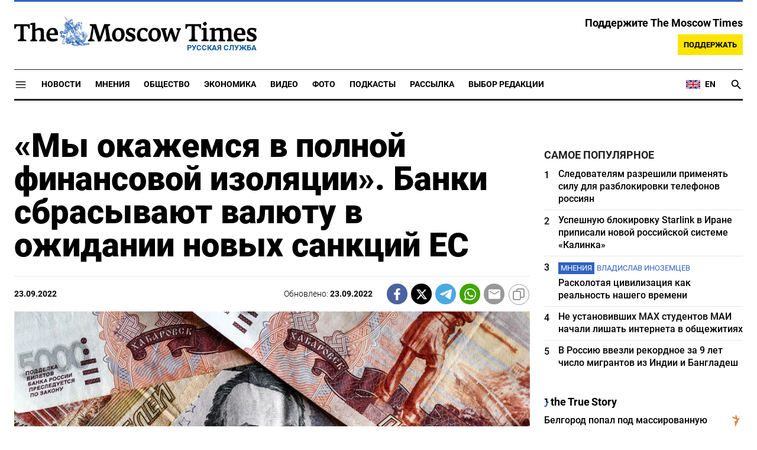

--- FILE ---
content_type: text/html; charset=UTF-8
request_url: https://ru.themoscowtimes.com/2022/09/23/mi-okazhemsya-v-polnoi-finansovoi-izolyatsii-banki-sbrasivayut-valyutu-v-ozhidanii-novih-sanktsii-es-a24626
body_size: 16298
content:
<!DOCTYPE html>
<html lang="ru">
	<head>
		<meta name="googlebot" content="noarchive">
		<base href="https://ru.themoscowtimes.com/" />
		<meta charset="utf-8">
		<meta http-equiv="X-UA-Compatible" content="IE=edge,chrome=1">
		<meta name="viewport" content="width=device-width, initial-scale=1" />
		<meta name="theme-color" content="#5882b5">
		<link rel="shortcut icon" href="https://ru.themoscowtimes.com/img/icons/favicon.ico">
		<link rel="publisher" href="https://plus.google.com/114467228383524488842" />

		<link rel="apple-touch-icon-precomposed" sizes="152x152" href="https://ru.themoscowtimes.com/img/icons/apple-touch-icon-152x152.png">
		<link rel="apple-touch-icon-precomposed" sizes="144x144" href="https://ru.themoscowtimes.com/img/icons/apple-touch-icon-144x144.png">
		<link rel="apple-touch-icon-precomposed" sizes="120x120" href="https://ru.themoscowtimes.com/img/icons/apple-touch-icon-120x120.png">
		<link rel="apple-touch-icon-precomposed" sizes="114x114" href="https://ru.themoscowtimes.com/img/icons/apple-touch-icon-114x114.png">
		<link rel="apple-touch-icon-precomposed" sizes="76x76" href="https://ru.themoscowtimes.com/img/icons/apple-touch-icon-76x76.png">
		<link rel="apple-touch-icon-precomposed" sizes="72x72" href="https://ru.themoscowtimes.com/img/icons/apple-touch-icon-72x72.png">
		<link rel="apple-touch-icon-precomposed" href="https://ru.themoscowtimes.com/img/icons/apple-touch-icon-57x57.png">

		<meta property="og:site_name" content="Русская служба The Moscow Times" />
		<meta property="fb:admins" content="1190953093,691361317" />
		<meta property="fb:app_id" content="1446863628952411" />

		<meta name="twitter:site" content="@MoscowTimes_ru">
		<meta name="twitter:creator" content="@MoscowTimes_ru">
		<meta property="twitter:account_id" content="1240929224443265025">
		<meta name="twitter:card" content="summary_large_image">

		
<title>«Мы окажемся в полной финансовой изоляции». Банки сбрасывают валюту в ожидании новых санкций ЕС - Русская служба The Moscow Times</title>

	<link rel="canonical" href="https://ru.themoscowtimes.com/2022/09/23/mi-okazhemsya-v-polnoi-finansovoi-izolyatsii-banki-sbrasivayut-valyutu-v-ozhidanii-novih-sanktsii-es-a24626">

	<meta name="keywords" content="На торгах в пятницу, 23 сентября, доллар падал почти на 2 рубля, а евро — больше чем на 3 рубля, несмотря на дешевеющую нефть (Brent ниже $87) и обвальное снижение рынка акций (-4,8% по индексу Мосбиржи).">
	<meta name="news_keywords" content="Курс американской валюты опускался до 56,6525 рубля (минимум с 22 июля), а европейской — до 54,89 рубля (минимум с 30 июня) после того, как рынок наводнили продавцы.">
	<meta name="description" content="Скорая аннексия Донбасса и первая с 1941 года мобилизация, которые сулят России новую волну санкций, вызвали резкий рост рубля на Московской бирже.">
	<meta name="thumbnail" content="https://ru.themoscowtimes.com/image/320/ce/374923.jpg">
	<meta name="author" content="Русская служба The Moscow Times">

<meta name="apple-itunes-app" content="app-id=6446844435, app-argument=https://ru.themoscowtimes.com/2022/09/23/mi-okazhemsya-v-polnoi-finansovoi-izolyatsii-banki-sbrasivayut-valyutu-v-ozhidanii-novih-sanktsii-es-a24626">

	<meta property="og:url" content="https://ru.themoscowtimes.com/2022/09/23/mi-okazhemsya-v-polnoi-finansovoi-izolyatsii-banki-sbrasivayut-valyutu-v-ozhidanii-novih-sanktsii-es-a24626">
	<meta property="og:title" content="«Мы окажемся в полной финансовой изоляции». Банки сбрасывают валюту в ожидании новых санкций ЕС - Русская служба The Moscow Times">
	<meta property="og:type" content="article">
	<meta property="og:description" content="">
	<meta property="og:image" content="https://ru.themoscowtimes.com/image/og/cb/24626__cbfa5e2e4c9c4aaf2309e86e6726b274.jpg">
	<meta property="og:image:width" content="1200">
	<meta property="og:image:height" content="630">
	<meta property="article:author" content="Русская служба The Moscow Times">
	<meta property="article:content_tier" content="free">
	<meta property="article:modified_time" content="2026-01-25T01:10:33+03:00">
	<meta property="article:published_time" content="2022-09-23T15:54:00+03:00">
	<meta property="article:publisher" content="https://www.facebook.com/MoscowTimesRus">
	<meta property="article:section" content="news">
	<meta property="article:tag" content="">
	<meta property="twitter:title" content="«Мы окажемся в полной финансовой изоляции». Банки сбрасывают валюту в ожидании новых санкций ЕС">
	<meta property="twitter:description" content="">
	<meta property="twitter:image:src" content="https://ru.themoscowtimes.com/image/og/cb/24626__cbfa5e2e4c9c4aaf2309e86e6726b274.jpg">


<script type="application/ld+json" data-json-ld-for-pagemetadata>
	{"@context":"http:\/\/schema.org\/","@type":"NewsArticle","dateCreated":"2022-09-23T15:54:02+03:00","datePublished":"2022-09-23T15:54:00+03:00","dateModified":"2026-01-25T01:10:33+03:00","name":"\u00ab\u041c\u044b \u043e\u043a\u0430\u0436\u0435\u043c\u0441\u044f \u0432 \u043f\u043e\u043b\u043d\u043e\u0439 \u0444\u0438\u043d\u0430\u043d\u0441\u043e\u0432\u043e\u0439 \u0438\u0437\u043e\u043b\u044f\u0446\u0438\u0438\u00bb. \u0411\u0430\u043d\u043a\u0438 \u0441\u0431\u0440\u0430\u0441\u044b\u0432\u0430\u044e\u0442 \u0432\u0430\u043b\u044e\u0442\u0443 \u0432 \u043e\u0436\u0438\u0434\u0430\u043d\u0438\u0438 \u043d\u043e\u0432\u044b\u0445 \u0441\u0430\u043d\u043a\u0446\u0438\u0439 \u0415\u0421","headline":"\u00ab\u041c\u044b \u043e\u043a\u0430\u0436\u0435\u043c\u0441\u044f \u0432 \u043f\u043e\u043b\u043d\u043e\u0439 \u0444\u0438\u043d\u0430\u043d\u0441\u043e\u0432\u043e\u0439 \u0438\u0437\u043e\u043b\u044f\u0446\u0438\u0438\u00bb. \u0411\u0430\u043d\u043a\u0438 \u0441\u0431\u0440\u0430\u0441\u044b\u0432\u0430\u044e\u0442 \u0432\u0430\u043b\u044e\u0442\u0443 \u0432 \u043e\u0436\u0438\u0434\u0430\u043d\u0438\u0438 \u043d\u043e\u0432\u044b\u0445 \u0441\u0430\u043d\u043a\u0446\u0438\u0439 \u0415\u0421","description":"\u0421\u043a\u043e\u0440\u0430\u044f \u0430\u043d\u043d\u0435\u043a\u0441\u0438\u044f \u0414\u043e\u043d\u0431\u0430\u0441\u0441\u0430 \u0438\u00a0\u043f\u0435\u0440\u0432\u0430\u044f \u0441\u00a01941 \u0433\u043e\u0434\u0430 \u043c\u043e\u0431\u0438\u043b\u0438\u0437\u0430\u0446\u0438\u044f, \u043a\u043e\u0442\u043e\u0440\u044b\u0435 \u0441\u0443\u043b\u044f\u0442 \u0420\u043e\u0441\u0441\u0438\u0438 \u043d\u043e\u0432\u0443\u044e \u0432\u043e\u043b\u043d\u0443 \u0441\u0430\u043d\u043a\u0446\u0438\u0439, \u0432\u044b\u0437\u0432\u0430\u043b\u0438 \u0440\u0435\u0437\u043a\u0438\u0439 \u0440\u043e\u0441\u0442 \u0440\u0443\u0431\u043b\u044f \u043d\u0430\u00a0\u041c\u043e\u0441\u043a\u043e\u0432\u0441\u043a\u043e\u0439 \u0431\u0438\u0440\u0436\u0435.","keywords":"","articleSection":"news","isAccessibleForFree":true,"mainEntityOfPage":"https:\/\/ru.themoscowtimes.com\/2022\/09\/23\/mi-okazhemsya-v-polnoi-finansovoi-izolyatsii-banki-sbrasivayut-valyutu-v-ozhidanii-novih-sanktsii-es-a24626","url":"https:\/\/ru.themoscowtimes.com\/2022\/09\/23\/mi-okazhemsya-v-polnoi-finansovoi-izolyatsii-banki-sbrasivayut-valyutu-v-ozhidanii-novih-sanktsii-es-a24626","thumbnailUrl":"https:\/\/ru.themoscowtimes.com\/image\/320\/ce\/374923.jpg","image":{"@type":"ImageObject","url":"https:\/\/ru.themoscowtimes.com\/image\/og\/cb\/24626__cbfa5e2e4c9c4aaf2309e86e6726b274.jpg","width":1200,"height":630},"publisher":{"@type":"Organization","name":"\u0420\u0443\u0441\u0441\u043a\u0430\u044f \u0441\u043b\u0443\u0436\u0431\u0430 The Moscow Times","logo":{"@type":"ImageObject","url":"https:\/\/ru.themoscowtimes.com\/img\/logo.png","width":50,"height":50}},"inLanguage":{"@type":"Language","name":"Russian","alternateName":"ru"},"author":{"@type":"Organization","name":"\u0420\u0443\u0441\u0441\u043a\u0430\u044f \u0441\u043b\u0443\u0436\u0431\u0430 The Moscow Times"}}</script> <script type="application/ld+json" data-json-ld-for-pagemetadata>
	{"@context":"http:\/\/schema.org\/","@type":"BreadcrumbList","itemListElement":[{"@type":"ListItem","position":1,"name":"\u0420\u0443\u0441\u0441\u043a\u0430\u044f \u0441\u043b\u0443\u0436\u0431\u0430 The Moscow Times","item":"https:\/\/ru.themoscowtimes.com\/"},{"@type":"ListItem","position":2,"name":"\u042d\u043a\u043e\u043d\u043e\u043c\u0438\u043a\u0430","item":"https:\/\/ru.themoscowtimes.com\/business"},{"@type":"ListItem","position":3,"name":"\u00ab\u041c\u044b \u043e\u043a\u0430\u0436\u0435\u043c\u0441\u044f \u0432 \u043f\u043e\u043b\u043d\u043e\u0439 \u0444\u0438\u043d\u0430\u043d\u0441\u043e\u0432\u043e\u0439 \u0438\u0437\u043e\u043b\u044f\u0446\u0438\u0438\u00bb. \u0411\u0430\u043d\u043a\u0438 \u0441\u0431\u0440\u0430\u0441\u044b\u0432\u0430\u044e\u0442 \u0432\u0430\u043b\u044e\u0442\u0443 \u0432 \u043e\u0436\u0438\u0434\u0430\u043d\u0438\u0438 \u043d\u043e\u0432\u044b\u0445 \u0441\u0430\u043d\u043a\u0446\u0438\u0439 \u0415\u0421","item":"https:\/\/ru.themoscowtimes.com\/2022\/09\/23\/mi-okazhemsya-v-polnoi-finansovoi-izolyatsii-banki-sbrasivayut-valyutu-v-ozhidanii-novih-sanktsii-es-a24626"}]}</script> 		
		<link rel="preload" href="https://ru.themoscowtimes.com/fonts/merriweather-light.woff2" as="font" type="font/woff2" crossorigin>
		<link rel="preload" href="https://ru.themoscowtimes.com/fonts/roboto-bold.woff2" as="font" type="font/woff2" crossorigin>
		<link rel="preload" href="https://ru.themoscowtimes.com/fonts/roboto-black.woff2" as="font" type="font/woff2" crossorigin>
		<!-- load stylesheets -->
		<link type="text/css" href="https://ru.themoscowtimes.com/css/main.css?v=43" rel="stylesheet" media="screen" />
		
				<link rel="dns-prefetch" href="//www.google-analytics.com" />
		<script type="application/ld+json">
		{
		"@context": "http://schema.org",
		"@type": "NewsMediaOrganization",
		"name": "Русская служба The Moscow Times",
		"email": "general@themoscowtimes.com",
		"telephone": "",
		"url": "https://ru.themoscowtimes.com",
		"logo": "https://ru.themoscowtimes.com/img/mt_logo.png"
		}
		</script>

				<!-- Google Tag Manager -->
<script>(function(w,d,s,l,i){w[l]=w[l]||[];w[l].push({'gtm.start':
new Date().getTime(),event:'gtm.js'});var f=d.getElementsByTagName(s)[0],
j=d.createElement(s),dl=l!='dataLayer'?'&l='+l:'';j.async=true;j.src=
'https://www.googletagmanager.com/gtm.js?id='+i+dl;f.parentNode.insertBefore(j,f);
})(window,document,'script','dataLayer','GTM-PC863H4');</script>
<!-- End Google Tag Manager -->

<script>
  window.dataLayer = window.dataLayer || [];
  function gtag(){window.dataLayer.push(arguments);}
  gtag('js', new Date());

  gtag('config', 'GTM-PC863H4', {
send_page_view: false,
		'linker': {
    	'domains': ['ru.themoscowtimes.com', 'moscowtimes.eu', 'moscowtimes.nl', 'moscowtimes.io', 'moscowtimes.news']
  	}
	});
</script>

<!-- Global site tag (gtag.js) - GA4 -->
<script async src="https://www.googletagmanager.com/gtag/js?id=G-26Z3QSNGWL"></script>
<script>
  window.dataLayer = window.dataLayer || [];
  function gtag(){dataLayer.push(arguments);}
  gtag('js', new Date());
  gtag('config', 'G-26Z3QSNGWL');
</script>

<!-- Yandex.Metrika counter -->
<script type="text/javascript" >
   (function(m,e,t,r,i,k,a){m[i]=m[i]||function(){(m[i].a=m[i].a||[]).push(arguments)};
   m[i].l=1*new Date();k=e.createElement(t),a=e.getElementsByTagName(t)[0],k.async=1,k.src=r,a.parentNode.insertBefore(k,a)})
   (window, document, "script", "https://mc.yandex.ru/metrika/tag.js", "ym");

   ym(87098606, "init", {
        clickmap:true,
        trackLinks:true,
        accurateTrackBounce:true
   });
</script>
<noscript><div><img src="https://mc.yandex.ru/watch/87098606" style="position:absolute; left:-9999px;" alt="" /></div></noscript>
<!-- /Yandex.Metrika counter -->

<meta name="yandex-verification" content="602d5a402efeba1e" />

<script async src="https://thetruestory.news/widget-top.iife.js"></script>

<!-- Start GPT Async Tag 
<script async src="https://securepubads.g.doubleclick.net/tag/js/gpt.js"></script>

<script>
  var gptadslots = [];
  var googletag = googletag || {
    cmd: [],
  };

  googletag.cmd.push(function() {
    // Banner at the top of the page
    gptadslots.push(
      googletag
      .defineSlot(
        "/21704504769/TMT/billboard_top", [
          [970, 90],
          [970, 250],
          [980, 120],
          [728, 90],
        ],
        "ad-top"
      )
      .defineSizeMapping(
        googletag
        .sizeMapping()
        .addSize([0, 0], [])
        .addSize([728, 0], [
          [728, 90]
        ])
        .addSize(
          [1024, 0], [
            [728, 90],
            [970, 90],
            [980, 120],
            [970, 250],
          ]
        )
        .build()
      )
      .addService(googletag.pubads())
    );

    // first sidebar banner on the homepage (dont show 300x600)
    gptadslots.push(
      googletag
      .defineSlot(
        "/21704504769/TMT/sidebar_home", [
          [300, 250],
          [336, 280],
        ],
        "ad-aside-home"
      )
      .defineSizeMapping(
        googletag
        .sizeMapping()
        .addSize(
          [320, 0], [
            [300, 250],
            [336, 280],
          ]
        )
        .addSize(
          [1024, 0], [
            [300, 250],
            [336, 280],
          ]
        )
        .build()
      )
      .addService(googletag.pubads())
    );

    // Mobile banner above Highligts
    gptadslots.push(
      googletag
      .defineSlot(
        "/21704504769/TMT/mobile_above_highlights_home", [
          [300, 250],
          [336, 280],
          [320, 100],
          [728, 90],
        ],
        "ad-above-highlights-home"
      )
      .defineSizeMapping(
        googletag
        .sizeMapping()
        .addSize([0, 0], [])
        .addSize(
          [320, 0], [
            [300, 250],
            [336, 280],
            [320, 100],
          ]
        )
        .addSize([728, 0], [
          [728, 90]
        ])
        .addSize([1024, 0], [])
        .build()
      )
      .addService(googletag.pubads())
    );

    // banner in the sidebars
    gptadslots.push(
      googletag
      .defineSlot(
        "/21704504769/TMT/sidebar_top", [
          [300, 250],
          [336, 280],
          [300, 600],
        ],
        "ad-aside"
      )
      .defineSizeMapping(
        googletag
        .sizeMapping()
        .addSize(
          [320, 0], [
            [300, 250],
            [336, 280],
          ]
        )
        .addSize(
          [1024, 0], [
            [300, 250],
            [336, 280],
            [300, 600],
          ]
        )
        .build()
      )
      .addService(googletag.pubads())
    );

    // sitewide banner at the bottom
    gptadslots.push(
      googletag
      .defineSlot(
        "/21704504769/TMT/billboard_bottom", [
          [300, 250],
          [336, 280],
          [320, 100],
          [728, 90],
          [970, 90],
          [980, 120],
          [970, 250],
        ],
        "ad-bottom"
      )
      .defineSizeMapping(
        googletag
        .sizeMapping()
        .addSize([0, 0], [])
        .addSize(
          [320, 0], [
            [300, 250],
            [336, 280],
            [320, 100],
          ]
        )
        .addSize([728, 0], [
          [728, 90]
        ])
        .addSize(
          [1024, 0], [
            [728, 90],
            [970, 90],
            [980, 120],
            [970, 250],
          ]
        )
        .build()
      )
      .addService(googletag.pubads())
    );

    // sitewide banner at the bottom used on homepage after meanwhile
    gptadslots.push(
      googletag
      .defineSlot(
        "/21704504769/TMT/billboard_bottom_2", [
          [300, 250],
          [336, 280],
          [320, 100],
          [728, 90],
          [970, 90],
          [980, 120],
          [970, 250],
        ],
        "ad-bottom-2"
      )
      .defineSizeMapping(
        googletag
        .sizeMapping()
        .addSize([0, 0], [])
        .addSize(
          [320, 0], [
            [300, 250],
            [336, 280],
            [320, 100],
          ]
        )
        .addSize([728, 0], [
          [728, 90]
        ])
        .addSize(
          [1024, 0], [
            [728, 90],
            [970, 90],
            [980, 120],
            [970, 250],
          ]
        )
        .build()
      )
      .addService(googletag.pubads())
    );

    // Videos at Bottom of Article
    //gptadslots.push(googletag.defineSlot('/21704504769/TMT/video-below-content', [[580, 400], 'fluid', [1024, 768]], 'video-below-content')
    //.defineSizeMapping(googletag.sizeMapping()
    //.addSize([0, 0], [])
    //.addSize([320, 0], [[300, 250], [336, 280], [320, 100]])
    //.addSize([728, 0], [[728, 90]])
    //.addSize([1024, 0], [[728, 90], [970, 90], [980, 120], [970, 250]])
    //.build())
    //.addService(googletag.pubads()));

    // Videos in Article
    gptadslots.push(
      googletag
      .defineSlot(
        "/21704504769/TMT/video-in-article-content", [
          [336, 280],
          [1, 1],
          [300, 250],
          [320, 50],
          [580, 400], "fluid"
        ],
        "video-in-article-content"
      )
      .defineSizeMapping(
        googletag
        .sizeMapping()
        .addSize([0, 0], [])
        .addSize(
          [320, 0], [
            [300, 250],
            [336, 280],
            [320, 100],
          ]
        )
        .addSize([728, 0], [
          [728, 90]
        ])
        .addSize(
          [1024, 0], [
            [728, 90],
            [970, 90],
            [980, 120],
            [970, 250],
          ]
        )
        .build()
      )
      .addService(googletag.pubads())
    );

    // Sticky Article Billboard Bottom
    gptadslots.push(
      googletag
      .defineSlot(
        "/21704504769/TMT/sticky_article_billboard_bottom", ["fluid", [970, 90],
          [970, 250],
          [980, 120],
          [728, 90],
          [1024, 768]
        ],
        "sticky-article-billboard-bottom"
      )
      .defineSizeMapping(
        googletag
        .sizeMapping()
        .addSize([0, 0], [])
        .addSize([728, 0], [
          [728, 90]
        ])
        .addSize(
          [1024, 0], [
            [728, 90],
            [970, 90],
            [980, 120],
            [970, 250],
          ]
        )
        .build()
      )
      .addService(googletag.pubads())
    );

    // googletag.pubads().enableSingleRequest();
    googletag.pubads().collapseEmptyDivs();
    googletag.pubads().setCentering(true);

    googletag.pubads().enableLazyLoad();
    // Register event handlers to observe lazy loading behavior
    googletag.pubads().addEventListener("slotRequested", function(event) {
      console.log(event.slot.getSlotElementId(), "fetched");
    });

    googletag.pubads().addEventListener("slotOnload", function(event) {
      console.log(event.slot.getSlotElementId(), "rendered");
    });

    googletag.enableServices();
  });
</script>

-->	</head>

	<body class="article-item" y-use="Main">
		<!-- Google Tag Manager (noscript) -->
<noscript><iframe src="https://www.googletagmanager.com/ns.html?id=GTM-PC863H4"
height="0" width="0" style="display:none;visibility:hidden"></iframe></noscript>
<!-- End Google Tag Manager (noscript) -->

<!-- Start GPT Async Tag -->
<script async='async' src='https://www.googletagservices.com/tag/js/gpt.js'></script>
		
	<div hidden>	
	<svg>
		<defs>
			<symbol id="icon-social-facebook" viewBox="0 0 24 24">
				<path d="M 17.629961,8.4000485 H 13.399974 V 6.0000562 c 0,-1.2383961 0.100799,-2.0183936 1.875594,-2.0183936 h 2.241593 V 0.1656745 C 16.426364,0.0528748 15.329568,-0.002325 14.231571,7.500026e-5 10.975981,7.500026e-5 8.599989,1.9884688 8.599989,5.6388574 V 8.4000485 H 5 v 4.7999855 l 3.599989,-0.0012 V 24 h 4.799985 V 13.196434 l 3.679188,-0.0012 z"/>
			</symbol>
			<symbol id="icon-social-twitter" viewBox="0 0 24 24">
				<path d="M18.244 2.25h3.308l-7.227 8.26 8.502 11.24H16.17l-5.214-6.817L4.99 21.75H1.68l7.73-8.835L1.254 2.25H8.08l4.713 6.231zm-1.161 17.52h1.833L7.084 4.126H5.117z" />
			</symbol>
			<symbol id="icon-social-telegram" viewBox="0 0 24 24">
				<path d="M 1.6172212,10.588618 C 9.00256,7.3396099 18.559781,3.3783929 19.879012,2.8301342 c 3.460555,-1.4349934 4.522403,-1.1599824 3.992949,2.0179227 -0.380198,2.28412 -1.477303,9.8463361 -2.351697,14.5532551 -0.518878,2.791245 -1.682974,3.122081 -3.513443,1.914501 -0.88027,-0.581168 -5.323344,-3.519319 -6.287645,-4.209197 -0.88027,-0.628765 -2.094316,-1.385046 -0.571765,-2.874689 0.541795,-0.530629 4.093434,-3.921845 6.860585,-6.5614811 0.362569,-0.346701 -0.09284,-0.916116 -0.511238,-0.638166 C 13.767067,9.5056159 8.59592,12.938553 7.937774,13.38574 6.943504,14.060927 5.9886038,14.370608 4.2744859,13.878174 2.9793485,13.506204 1.7141802,13.062543 1.2217459,12.893305 -0.67453745,12.24221 -0.22441245,11.398961 1.6172212,10.588618 Z" />
			</symbol>
			<symbol id="icon-social-whatsapp" viewBox="0 0 24 24">
				<path d="M17.472 14.382c-.297-.149-1.758-.867-2.03-.967-.273-.099-.471-.148-.67.15-.197.297-.767.966-.94 1.164-.173.199-.347.223-.644.075-.297-.15-1.255-.463-2.39-1.475-.883-.788-1.48-1.761-1.653-2.059-.173-.297-.018-.458.13-.606.134-.133.298-.347.446-.52.149-.174.198-.298.298-.497.099-.198.05-.371-.025-.52-.075-.149-.669-1.612-.916-2.207-.242-.579-.487-.5-.669-.51-.173-.008-.371-.01-.57-.01-.198 0-.52.074-.792.372-.272.297-1.04 1.016-1.04 2.479 0 1.462 1.065 2.875 1.213 3.074.149.198 2.096 3.2 5.077 4.487.709.306 1.262.489 1.694.625.712.227 1.36.195 1.871.118.571-.085 1.758-.719 2.006-1.413.248-.694.248-1.289.173-1.413-.074-.124-.272-.198-.57-.347m-5.421 7.403h-.004a9.87 9.87 0 01-5.031-1.378l-.361-.214-3.741.982.998-3.648-.235-.374a9.86 9.86 0 01-1.51-5.26c.001-5.45 4.436-9.884 9.888-9.884 2.64 0 5.122 1.03 6.988 2.898a9.825 9.825 0 012.893 6.994c-.003 5.45-4.437 9.884-9.885 9.884m8.413-18.297A11.815 11.815 0 0012.05 0C5.495 0 .16 5.335.157 11.892c0 2.096.547 4.142 1.588 5.945L.057 24l6.305-1.654a11.882 11.882 0 005.683 1.448h.005c6.554 0 11.89-5.335 11.893-11.893a11.821 11.821 0 00-3.48-8.413Z" />
			</symbol>
			<symbol id="icon-social-mail" viewBox="0 0 24 24">
				<path d="M 21.6,2 H 2.4 C 1.08,2 0.012,3.08 0.012,4.4 L 0,18.8 c 0,1.32 1.08,2.4 2.4,2.4 h 19.2 c 1.32,0 2.4,-1.08 2.4,-2.4 V 4.4 C 24,3.08 22.92,2 21.6,2 Z m 0,4.8 -9.6,6 -9.6,-6 V 4.4 l 9.6,6 9.6,-6 z"/>
			</symbol>
			<symbol id="icon-social-rss" viewBox="0 0 24 24">
				<path d="M 2.0000001,2 V 5.6376953 C 11.03599,5.6376953 18.362305,12.96401 18.362305,22 H 22 C 22,10.958869 13.041131,2 2.0000001,2 Z m 0,7.2753906 v 3.6376954 c 5.0128532,0 9.0869139,4.074061 9.0869139,9.086914 h 3.637695 c 0,-7.030848 -5.6937607,-12.7246094 -12.7246089,-12.7246094 z M 4.7701824,16.396159 A 2.8020567,2.8020567 0 0 0 2.0000001,19.197266 2.8020567,2.8020567 0 0 0 4.8027344,22 2.8020567,2.8020567 0 0 0 7.6038412,19.197266 2.8020567,2.8020567 0 0 0 4.8027344,16.396159 a 2.8020567,2.8020567 0 0 0 -0.032552,0 z" />
			</symbol>
			<symbol id="icon-social-instagram" viewBox="0 0 24 24">
				<path d="M 6.9980469,0 C 3.1390469,0 0,3.1419531 0,7.001953 v 10 C 0,20.860953 3.1419531,24 7.001953,24 h 10 C 20.860953,24 24,20.858047 24,16.998047 V 6.9980469 C 24,3.1390469 20.858047,0 16.998047,0 Z M 19,4 c 0.552,0 1,0.448 1,1 0,0.552 -0.448,1 -1,1 -0.552,0 -1,-0.448 -1,-1 0,-0.552 0.448,-1 1,-1 z m -7,2 c 3.309,0 6,2.691 6,6 0,3.309 -2.691,6 -6,6 C 8.691,18 6,15.309 6,12 6,8.691 8.691,6 12,6 Z m 0,2 a 4,4 0 0 0 -4,4 4,4 0 0 0 4,4 4,4 0 0 0 4,-4 4,4 0 0 0 -4,-4 z" />
			</symbol>
			<symbol id="icon-social-youtube" viewBox="0 0 24 24">
				<path d="M 23.329575,6.0624689 C 23.107719,4.8379162 22.050646,3.9461464 20.823918,3.6677402 18.988177,3.2784063 15.59075,3 11.914918,3 8.24126,3 4.7894579,3.2784063 2.9515412,3.6677402 1.7269891,3.9461464 0.66774015,4.7813652 0.44588488,6.0624689 0.22185526,7.4545 0,9.4033439 0,11.909 c 0,2.505656 0.22185526,4.454501 0.50026152,5.846531 0.22402961,1.224553 1.28110368,2.116323 2.50565638,2.394729 1.9488437,0.389334 5.2897187,0.66774 8.9655511,0.66774 3.675833,0 7.016708,-0.278406 8.965552,-0.66774 1.224552,-0.278406 2.281626,-1.113625 2.505656,-2.394729 C 23.664532,16.363501 23.942938,14.358105 23.99949,11.909 23.886387,9.4033439 23.607981,7.4545 23.329575,6.0624689 Z M 8.9090002,15.806688 V 8.0113126 L 15.701678,11.909 Z" />
			</symbol>
			<symbol id="icon-video" viewBox="0 0 24 24">
				<path d="M8 5v14l11-7z" />
			</symbol>
			<symbol id="icon-podcast" viewBox="0 0 24 24">
				<path d="m 11.992,15.157895 c 2.096816,0 3.776796,-1.692632 3.776796,-3.789474 l 0.01263,-7.5789473 C 15.781428,1.6926316 14.088816,0 11.992,0 9.8951825,0 8.2025717,1.6926316 8.2025717,3.7894737 v 7.5789473 c 0,2.096842 1.6926108,3.789474 3.7894283,3.789474 z m 6.694657,-3.789474 c 0,3.789474 -3.208383,6.442105 -6.694657,6.442105 -3.4862749,0 -6.6946572,-2.652631 -6.6946572,-6.442105 H 3.15 c 0,4.307368 3.4357485,7.869474 7.578857,8.488421 V 24 h 2.526285 V 19.856842 C 17.398251,19.250526 20.834,15.688421 20.834,11.368421 Z" />
			</symbol>
			<symbol id="icon-gallery" viewBox="0 0 24 24">
				<circle r="3.8400002" cy="13.2" cx="12" />	
				<path d="M 8.4,1.2 6.204,3.6 H 2.4 C 1.08,3.6 0,4.68 0,6 v 14.4 c 0,1.32 1.08,2.4 2.4,2.4 h 19.2 c 1.32,0 2.4,-1.08 2.4,-2.4 V 6 C 24,4.68 22.92,3.6 21.6,3.6 H 17.796 L 15.6,1.2 Z m 3.6,18 c -3.312,0 -6,-2.688 -6,-6 0,-3.312 2.688,-6 6,-6 3.312,0 6,2.688 6,6 0,3.312 -2.688,6 -6,6 z" />
			</symbol>
		</defs>
	</svg>
</div>	   
	<div class="container">
		<div class="site-header py-3 hidden-xs">
	<a href="https://ru.themoscowtimes.com/" class="site-header__logo" title="Русская служба The Moscow Times">
		<img src="https://ru.themoscowtimes.com/img/mt_logo.gif" decoding="async" width="410" height="51" alt="Русская служба The Moscow Times" />
		<span class="site-header__text">Русская Служба</span>
	</a>
		<div class="contribute-teaser hidden-xs">
		<div class="contribute-teaser__cta mb-1">
			Поддержите The Moscow Times		</div>
		<a class="contribute-teaser__button" href="https://ru.themoscowtimes.com/contribute?utm_source=contribute&utm_medium=internal-header" class="contribute-teaser__cta">
			Поддержать		</a>
	</div>
</div>	</div>
	<div class="container">
		<div class="navigation" y-use="Navigation">
	
	<div class="nav-expanded" style="display: none;" y-name="expanded">
  <div class="nav-overlay"></div>
  <div class="nav-container" y-name="container">
    <div class="container">
      <div class="nav-container__inner">
        <div class="nav-expanded__header">
          <div class="nav-expanded__close" y-name="close">&times;</div>
        </div>
        <nav class="">
          <ul class="depth-0" >

<li class="has-child" >
<a href="#" >Разделы</a>
<ul class="depth-1" >

<li class="" >
<a href="/news" >Новости</a>
</li>

<li class="" >
<a href="/economy" >Экономика</a>
</li>

<li class="" >
<a href="/opinion" >Мнения</a>
</li>

<li class="" >
<a href="/society" >Общество</a>
</li>

<li class="" >
<a href="/ecology" >Экология</a>
</li>

<li class="" >
<a href="/videos" >Видео</a>
</li>

<li class="" >
<a href="/galleries" >Фото</a>
</li>

<li class="" >
<a href="/podcasts" >Подкасты</a>
</li>

<li class="" >
<a href="/newsletters" >Рассылка</a>
</li>

<li class="" >
<a href="/lectures" >TMT Lecture Series</a>
</li>

<li class="" >
<a href="/feature" >Выбор редакции</a>
</li>

<li class="" >
<a href="/vtimes" >VTimes</a>
</li>

</ul>

</li>

<li class="" >
<a href="#" ></a>
</li>

</ul>
        </nav>
      </div>
    </div>
  </div>
</div>	
	<nav class="nav-top">
		<div class="menu-trigger" y-name="open">
			<svg class="icon icon--lg" viewBox="0 0 48 48" height="22" width="22">
				<path d="M6 36v-3h36v3Zm0-10.5v-3h36v3ZM6 15v-3h36v3Z"></path>
			</svg>			
		</div>
		<div class="nav-top__logo--xs hidden-sm-up">
			<a href="https://ru.themoscowtimes.com/" class="site-header__logo" title="Русская служба The Moscow Times">
				<img src="https://ru.themoscowtimes.com/img/mt_logo.gif" width="177" height="22" alt="Русская служба The Moscow Times" />
				<span class="site-header__text">Русская Служба</span>
			</a>
		</div>
		
		<ul class="nav-top__list" >

<li class="" >
<a href="/news" >Новости</a>
</li>

<li class="" >
<a href="/opinion" >Мнения</a>
</li>

<li class="" >
<a href="/society" >Общество</a>
</li>

<li class="" >
<a href="/economy" >Экономика</a>
</li>

<li class="" >
<a href="/videos" >Видео</a>
</li>

<li class="" >
<a href="/galleries" >Фото</a>
</li>

<li class="" >
<a href="/podcasts" >Подкасты</a>
</li>

<li class="" >
<a href="/newsletters" >Рассылка</a>
</li>

<li class="" >
<a href="/feature" >Выбор редакции</a>
</li>

</ul>
		
		<div class="nav-top__extra">
			<a class="nav-top__lang-toggle" href="https://themoscowtimes.com" id="analytics-lang-toggle">
				<svg width="26" height="18" viewBox="0 0 26 18" fill="none" xmlns="http://www.w3.org/2000/svg">
					<path d="M1 2V16H25V2H1Z" fill="#012169" />
					<path d="M1 2L25 16L1 2ZM25 2L1 16L25 2Z" fill="black" />
					<path d="M25 2L1 16M1 2L25 16L1 2Z" stroke="white" stroke-width="3" />
					<path d="M1 2L25 16L1 2ZM25 2L1 16L25 2Z" fill="black" />
					<path d="M25 2L1 16M1 2L25 16L1 2Z" stroke="#C8102E" />
					<path d="M13 2V16V2ZM1 9H25H1Z" fill="black" />
					<path d="M1 9H25M13 2V16V2Z" stroke="white" stroke-width="4" />
					<path d="M13 2V16V2ZM1 9H25H1Z" fill="black" />
					<path d="M1 9H25M13 2V16V2Z" stroke="#C8102E" stroke-width="2" />
				</svg>
				<span>EN</span>
			</a>

			<a href="https://ru.themoscowtimes.com/search" class="nav-top__search" title="Search">
				<svg y-name="search" viewBox="0 0 24 24" height="22" width="22" class="nav-top__search-trigger icon icon--lg">
					<path d="M15.5 14h-.79l-.28-.27C15.41 12.59 16 11.11 16 9.5 16 5.91 13.09 3 9.5 3S3 5.91 3 9.5 5.91 16 9.5 16c1.61 0 3.09-.59 4.23-1.57l.27.28v.79l5 4.99L20.49 19l-4.99-5zm-6 0C7.01 14 5 11.99 5 9.5S7.01 5 9.5 5 14 7.01 14 9.5 11.99 14 9.5 14z"/>
				</svg>
			</a>
		</div>
	</nav>
	
	<div class="nav-top sticky-nav">
		<div y-use="ProgressBar" class="timeline"></div>
	</div>
</div>	</div>
	<div class="container">
		 	<div class="contribute-teaser-mobile hidden-sm-up">
		<div class="contribute-teaser-mobile__cta">
			<span>Поддержите The Moscow Times</span>
		</div>
		<div class="contribute-teaser-mobile__container">
			<a class="contribute-teaser-mobile__container__button" href="https://ru.themoscowtimes.com/contribute?utm_source=contribute&utm_medium=internal-header-mobile" class="contribute-teaser__cta">
				Поддержать			</a>
		</div>
	</div>
 	</div>
	<div class="contribute-modal" y-use="contribute.Modal">
	<div class="contribute-modal__wrapper">
		<h2>Подписывайтесь на The Moscow Times в Telegram — @moscowtimes_ru</h2>
				<a y-name="contribute-btn" class="button" href="https://t.me/moscowtimes_ru?utm_source=website&utm_medium=modal">Подписаться</a>
				<span y-name="close" class="contribute-modal__close"></span>	</div>
</div>
<article id="24626">

	<!--[[[article:24626]]]-->
	<div class="gtm-section gtm-type" data-section="news"
		data-type="default">
		<!-- Google Tag Manager places Streamads based on these classes -->
	</div>

	
		<div class="container article-container" id="article-id-24626">
			<div class="row-flex gutter-2">
				<div class="col">
					<article class="article article--news">

						
						<header class="article__header ">
							
							
							
							<h1>«Мы окажемся в полной финансовой изоляции». Банки сбрасывают валюту в ожидании новых санкций ЕС</h1>
							<h2></h2>
						</header>
												<div class="article__byline ">
							<div class="row-flex">
								<div class="col">
									<div class="article__byline__details">
																															
										<div class="byline__details__column">
											
											<div class="article__timestamp">
												<div>
													<time 
														class="article__datetime timeago" 
														datetime="2022-09-23T15:54:00+03:00"
														y-use="Timeago"
													>
														23.09.2022													</time>
												</div>
																									<div>
														<span>Обновлено: </span>
														<time 
															class="article__datetime timeago"
															datetime="2022-09-23T16:21:10+03:00" 
															y-use="Timeago"
														>
															23.09.2022														</time>
													</div>
																							</div>
										</div>
									</div>
								</div>
								<div class="col-auto">
									<div class="article__byline__social">
										<div class="social">
	<a 
		href="https://www.facebook.com/sharer/sharer.php?u=https://ru.themoscowtimes.com/2022/09/23/mi-okazhemsya-v-polnoi-finansovoi-izolyatsii-banki-sbrasivayut-valyutu-v-ozhidanii-novih-sanktsii-es-a24626"  
		class="social__icon social__icon--facebook" 
		target="_blank" 
		title="Поделиться на Facebook"
	>
		<svg class="social__icon__svg" width="20px" height="20px">
			<use href="#icon-social-facebook"></use>
		</svg>
	</a>
	<a 
		href="https://twitter.com/intent/tweet/?url=https://ru.themoscowtimes.com/2022/09/23/mi-okazhemsya-v-polnoi-finansovoi-izolyatsii-banki-sbrasivayut-valyutu-v-ozhidanii-novih-sanktsii-es-a24626&text=«Мы окажемся в полной финансовой изоляции». Банки сбрасывают валюту в ожидании новых санкций ЕС"
		class="social__icon social__icon--twitter" 
		target="_blank"
		title="Поделиться на Twitter"
	>
		<svg class="social__icon__svg" width="20px" height="20px">
			<use href="#icon-social-twitter"></use>
		</svg>
	</a>
	<a 
		href="https://telegram.me/share/url?url=https://ru.themoscowtimes.com/2022/09/23/mi-okazhemsya-v-polnoi-finansovoi-izolyatsii-banki-sbrasivayut-valyutu-v-ozhidanii-novih-sanktsii-es-a24626" 
		class="social__icon social__icon--telegram"
		target="_blank" 
		title="Поделиться на Telegram"
	>
		<svg class="social__icon__svg" width="20px" height="20px">
			<use href="#icon-social-telegram"></use>
		</svg>
	</a>
	<a 
		href="https://wa.me/?text=https://ru.themoscowtimes.com/2022/09/23/mi-okazhemsya-v-polnoi-finansovoi-izolyatsii-banki-sbrasivayut-valyutu-v-ozhidanii-novih-sanktsii-es-a24626" 
		class="social__icon social__icon--whatsapp"
		target="_blank"
		title="Поделиться на WhatsApp"
		>
		<svg class="social__icon__svg" width="20px" height="20px">
			<use href="#icon-social-whatsapp"></use>
		</svg>
	</a>
	<a href="/cdn-cgi/l/email-protection#[base64]" class="social__icon social__icon--mail" target="_blank" title="Поделиться электронной почтой">
		<svg class="social__icon__svg" width="20px" height="20px">
			<use href="#icon-social-mail"></use>
		</svg>
	</a>
  <div class="byline__share" y-use="Copy2Clipboard">
  <a href="#" y-name="copy" title="Скопировать ссылку">
    <svg width="37" height="37" fill="none" xmlns="http://www.w3.org/2000/svg">
      <circle cx="18.5" cy="18.5" r="17" stroke="#999" stroke-opacity="1" />
      <rect x="15" y="23" width="14" height="12" rx="2" transform="rotate(-90 15 23)" fill="#fff" stroke="#999999"
        stroke-width="2" />
      <rect x="9" y="27" width="14" height="12" rx="2" transform="rotate(-90 9 27)" fill="#fff" stroke="#999999"
        stroke-width="2" />
    </svg>
  </a>
  <span class="social__label">
    <span class="byline__share__text" y-name="to_copy"></span>
    <span class="byline__share__notice" y-name="copied"><i>Скопировано!</i></span>
  </span>
</div></div>									</div>
								</div>
							</div>
						</div>
						
						
						
															<figure class="article__featured-image featured-image">	
										<img 
		src="https://ru.themoscowtimes.com/image/article_320/ce/374923.jpg" 
		srcset="https://ru.themoscowtimes.com/image/article_1360/ce/374923.jpg 1360w,https://ru.themoscowtimes.com/image/article_960/ce/374923.jpg 960w,https://ru.themoscowtimes.com/image/article_640/ce/374923.jpg 640w,https://ru.themoscowtimes.com/image/article_320/ce/374923.jpg 320w,https://ru.themoscowtimes.com/image/article_160/ce/374923.jpg 160w"
		sizes="(min-width: 1400px) 992px,
		(min-width: 992px) calc(100vw - 336px - 48px),
		calc(100vw - 24px)" 
		alt="" 
		loading="eager" 
		decoding="async" 
					style="width:100%;"
							fetchPriority ="high"
			>
									
																			<figcaption class="">
											<span class="article__featured-image__caption featured-image__caption">
																							</span>
											<span class="article__featured-image__credits featured-image__credits">
												Игорь Иванко /  Агентство «Москва»											</span>
										</figcaption>
										
								</figure>
													

						<div class="article__content-container">
							<div class="article__content" y-name="article-content">
																											<div class="article__block article__block--html article__block--column ">
																						<p>Скорая аннексия Донбасса и&nbsp;первая с&nbsp;1941 года мобилизация, которые сулят России новую волну санкций, вызвали резкий рост рубля на&nbsp;Московской бирже.</p>
<p>На&nbsp;торгах в&nbsp;пятницу, 23&nbsp;сентября, доллар падал почти на&nbsp;2 рубля, а&nbsp;евро&nbsp;&mdash; больше чем на&nbsp;3 рубля, несмотря на&nbsp;дешевеющую нефть (Brent ниже $87) и&nbsp;обвальное снижение рынка акций (-4,8% по&nbsp;индексу Мосбиржи).</p>
<p>Курс американской валюты опускался до&nbsp;56,6525 рубля (минимум с&nbsp;22&nbsp;июля), а&nbsp;европейской&nbsp;&mdash; до&nbsp;54,89 рубля (минимум с&nbsp;30&nbsp;июня) после того, как рынок наводнили продавцы. Число заявок на&nbsp;продажу долларов в&nbsp;паре расчетами &laquo;завтра&raquo; в&nbsp;середине дня в&nbsp;5 раз превышало количество покупателей (1007 против 207 на&nbsp;14:49 мск), а&nbsp;на&nbsp;торгах евро это расхождение было троекратным.</p>
<p>Участники рынка избавляются от&nbsp;валюты на&nbsp;фоне сообщений о&nbsp;возможных новых санкциях со&nbsp;стороны ЕС, отмечает стратег &laquo;Сбербанк CIB&raquo; Юрий Попов. По&nbsp;данным Financial Times, страны Балтии и&nbsp;Польша настаивают на&nbsp;дополнительном отключении российских банков от&nbsp;SWIFT наряду с&nbsp;ужесточением технологических санкций.</p>
<p>Отрезанным от&nbsp;глобальной финансовой системы российским кредитным организациям валюта больше не&nbsp;понадобится, и&nbsp;они спешно ее&nbsp;сбрасывают&nbsp;&mdash; так&nbsp;же происходило накануне отключения от&nbsp;SWIFT Сбера, рассказывал банкир из&nbsp;крупного госбанка.</p>
<p>Санкции могут коснуться ключевых структур Мосбиржи: Национального расчетного депозитария (НРД) и&nbsp;Национального клирингового центра (НКЦ) &mdash; а&nbsp;это будет означать де-факто полную блокировку международных расчетов и&nbsp;&laquo;полную финансовую изоляцию&raquo; России, говорит Роман Блинов, старший аналитик ИК&nbsp;&laquo;Русс-Инвест&raquo;.</p>
<p>Инвесторы продают валюту с&nbsp;расчетом на&nbsp;будущие санкции, что неудивительно, подчеркивает он: если под ограничениями окажется НКЦ, то&nbsp;сама конвертация долларов и&nbsp;евро может оказаться невозможной.</p>
<p>При усилении прессинга продавцов курс доллара может уйти ниже 50 рублей, вплоть до&nbsp;отметок 44-46, прогнозирует Блинов.</p>																					</div>
																								</div>

							
							<div class="article__bottom"></div>
														<div class="hidden-md-up">
																																</div>
														<div class="social social--buttons">
<a href="https://t.me/+i48NMmPpsN8yMmY6" class="button button--color-3 button--telegram">Подписаться на Телеграм</a>
<a href="https://moscowtimes.page.link/app" class="button button--color-5 button--telegram button--app">Скачать приложение</a>
</div>						</div>
					</article>
				</div>

				<div class="col-auto hidden-sm-down">
					<aside class="sidebar" style="">
																									<section class="sidebar__section">
							   						</section>
						<div class="sidebar__sticky">
							<section class="sidebar__section">
								<div class="sidebar__section__header">
									<p class="header--style-3">Самое Популярное</p>
								</div>
								<ul class="ranked-articles">
						<li
			class="ranked-articles__item"
			data-id="most-read-article"
			data-title="Следователям разрешили применять силу для разблокировки телефонов россиян"
			data-url="https://ru.themoscowtimes.com/2026/01/21/sledovatelyam-razreshili-primenyat-silu-dlya-razblokirovki-telefonov-rossiyan-a185043"
		>
			
<div class="article-excerpt-ranked ranked-articles__article-excerpt-ranked">
	<a href="https://ru.themoscowtimes.com/2026/01/21/sledovatelyam-razreshili-primenyat-silu-dlya-razblokirovki-telefonov-rossiyan-a185043" title="Следователям разрешили применять силу для разблокировки телефонов россиян">
		<div class="article-excerpt-ranked__rank">
			1		</div>
		<div class="article-excerpt-ranked__item">
																<p class="article-excerpt-ranked__headline">
				Следователям разрешили применять силу для разблокировки телефонов россиян			</p>
		</div>
	</a>
</div>		</li>
					<li
			class="ranked-articles__item"
			data-id="most-read-article"
			data-title="Успешную блокировку Starlink в Иране приписали новой российской системе «Калинка» "
			data-url="https://ru.themoscowtimes.com/2026/01/21/uspeshnuyu-blokirovku-starlink-virane-pripisali-novoi-rossiiskoi-sisteme-kalinka-a185118"
		>
			 
<div class="article-excerpt-ranked ranked-articles__article-excerpt-ranked">
	<a href="https://ru.themoscowtimes.com/2026/01/21/uspeshnuyu-blokirovku-starlink-virane-pripisali-novoi-rossiiskoi-sisteme-kalinka-a185118" title="Успешную блокировку Starlink в Иране приписали новой российской системе «Калинка» ">
		<div class="article-excerpt-ranked__rank">
			2		</div>
		<div class="article-excerpt-ranked__item">
							  									<p class="article-excerpt-ranked__headline">
				Успешную блокировку Starlink в Иране приписали новой российской системе «Калинка» 			</p>
		</div>
	</a>
</div> 		</li>
					<li
			class="ranked-articles__item"
			data-id="most-read-article"
			data-title="Расколотая цивилизация как реальность нашего времени"
			data-url="https://ru.themoscowtimes.com/2026/01/21/raskolotaya-tsivilizatsiyakak-realnost-nashego-vremeni-a185003"
		>
			 
<div class="article-excerpt-ranked ranked-articles__article-excerpt-ranked">
	<a href="https://ru.themoscowtimes.com/2026/01/21/raskolotaya-tsivilizatsiyakak-realnost-nashego-vremeni-a185003" title="Расколотая цивилизация как реальность нашего времени">
		<div class="article-excerpt-ranked__rank">
			3		</div>
		<div class="article-excerpt-ranked__item">
							 <p class="label article-excerpt-ranked__label label--opinion article-excerpt-ranked__label--opinion">
  Мнения</p>
 										<span class="article-excerpt-ranked__author">
					Владислав Иноземцев				</span>
						<p class="article-excerpt-ranked__headline">
				Расколотая цивилизация как реальность нашего времени			</p>
		</div>
	</a>
</div> 		</li>
					<li
			class="ranked-articles__item"
			data-id="most-read-article"
			data-title="Не установивших MAX студентов МАИ начали лишать интернета в общежитиях"
			data-url="https://ru.themoscowtimes.com/2026/01/22/vmoskovskom-aviatsionnom-institute-sdelali-dostup-kinternetu-vobschezhitiyah-tolko-cherez-max-a185217"
		>
			 
<div class="article-excerpt-ranked ranked-articles__article-excerpt-ranked">
	<a href="https://ru.themoscowtimes.com/2026/01/22/vmoskovskom-aviatsionnom-institute-sdelali-dostup-kinternetu-vobschezhitiyah-tolko-cherez-max-a185217" title="Не установивших MAX студентов МАИ начали лишать интернета в общежитиях">
		<div class="article-excerpt-ranked__rank">
			4		</div>
		<div class="article-excerpt-ranked__item">
							  									<p class="article-excerpt-ranked__headline">
				Не установивших MAX студентов МАИ начали лишать интернета в общежитиях			</p>
		</div>
	</a>
</div> 		</li>
					<li
			class="ranked-articles__item"
			data-id="most-read-article"
			data-title="В Россию ввезли рекордное за 9 лет число мигрантов из Индии и Бангладеш"
			data-url="https://ru.themoscowtimes.com/2026/01/22/v-rossiyu-vvezli-rekordnoe-za-9-let-chislo-migrantov-iz-indii-i-bangladesh-a185204"
		>
			 
<div class="article-excerpt-ranked ranked-articles__article-excerpt-ranked">
	<a href="https://ru.themoscowtimes.com/2026/01/22/v-rossiyu-vvezli-rekordnoe-za-9-let-chislo-migrantov-iz-indii-i-bangladesh-a185204" title="В Россию ввезли рекордное за 9 лет число мигрантов из Индии и Бангладеш">
		<div class="article-excerpt-ranked__rank">
			5		</div>
		<div class="article-excerpt-ranked__item">
							  									<p class="article-excerpt-ranked__headline">
				В Россию ввезли рекордное за 9 лет число мигрантов из Индии и Бангладеш			</p>
		</div>
	</a>
</div> 		</li>
	</ul>							</section>
							<section class="sidebar__section">
								<thetruestory-widget-top slug="moscowtimes"></thetruestory-widget-top>
							</section>
						</div>
					</aside>
				</div>
			</div>
		</div>
	

	   	   
	<div y-use="article.IsIntersecting" y-name="intersection">
		<div
			class="article-container"
			data-page-id="24626"
			data-next-id="24623"
			data-article-url="https://ru.themoscowtimes.com/2022/09/23/mi-okazhemsya-v-polnoi-finansovoi-izolyatsii-banki-sbrasivayut-valyutu-v-ozhidanii-novih-sanktsii-es-a24626"
			data-article-title="«Мы окажемся в полной финансовой изоляции». Банки сбрасывают валюту в ожидании новых санкций ЕС"
		></div>
	</div>

	<div class="container read-more-cluster">
		<section class="cluster">
			<div class="cluster__header">
				<h2 class="cluster__label header--style-3">
											читать еще									</h2>
			</div>
			<div class="row-flex">
									<div class="col-3 col-6-sm">
						
<div class="article-excerpt-default article-excerpt-default--news " y-name="analytics" data-url="https://ru.themoscowtimes.com/2026/01/24/tramp-zayavil-o-nalichii-u-ssha-sekretnogo-diskombobulyatora-kotorii-ispolzovali-pri-zahvate-maduro-a185367" data-title="Трамп заявил о наличии у США секретного «дискомбобулятора», который использовали при захвате Мадуро">
	<a href="https://ru.themoscowtimes.com/2026/01/24/tramp-zayavil-o-nalichii-u-ssha-sekretnogo-diskombobulyatora-kotorii-ispolzovali-pri-zahvate-maduro-a185367" class="article-excerpt-default__link" title="Трамп заявил о наличии у США секретного «дискомбобулятора», который использовали при захвате Мадуро">
					<div class=" article-excerpt-default__image-wrapper">
				<figure>
					

	
	 	<img 
		src="https://ru.themoscowtimes.com/image/article_160/74/812899.jpg" 
		srcset="https://ru.themoscowtimes.com/image/article_1360/74/812899.jpg 1360w,https://ru.themoscowtimes.com/image/article_960/74/812899.jpg 960w,https://ru.themoscowtimes.com/image/article_640/74/812899.jpg 640w,https://ru.themoscowtimes.com/image/article_320/74/812899.jpg 320w,https://ru.themoscowtimes.com/image/article_160/74/812899.jpg 160w"
		sizes="(min-width: 1200x) 428px,
		(min-width: 992x) 50vw,
		(min-width: 768px) 30vw,
		30vw" 
		alt="Трамп заявил о наличии у США секретного «дискомбобулятора», который использовали при захвате Мадуро" 
		loading="lazy" 
		decoding="async" 
					style="width:100%;"
					>
 
																			</figure>
			</div>
		
		<div class="article-excerpt-default__content">
													
			<p class="article-excerpt-default__headline">
								Трамп заявил о наличии у США секретного «дискомбобулятора», который использовали при захвате Мадуро			</p>

			
							<div class="article-excerpt-default__teaser">
									</div>
					</div>
	</a>
</div>					</div>
									<div class="col-3 col-6-sm">
						 
<div class="article-excerpt-default article-excerpt-default--news " y-name="analytics" data-url="https://ru.themoscowtimes.com/2026/01/24/tramp-prigrozil-kanade-poshlinami-v-100-za-torgovoe-soglashenie-s-kitaem-a185366" data-title="Трамп пригрозил Канаде пошлинами в 100% за торговое соглашение с Китаем">
	<a href="https://ru.themoscowtimes.com/2026/01/24/tramp-prigrozil-kanade-poshlinami-v-100-za-torgovoe-soglashenie-s-kitaem-a185366" class="article-excerpt-default__link" title="Трамп пригрозил Канаде пошлинами в 100% за торговое соглашение с Китаем">
					<div class=" article-excerpt-default__image-wrapper">
				<figure>
					 

	
	 	<img 
		src="https://ru.themoscowtimes.com/image/article_160/59/liticsCommerceTrumpLutni-3.jpg" 
		srcset="https://ru.themoscowtimes.com/image/article_1360/59/liticsCommerceTrumpLutni-3.jpg 1360w,https://ru.themoscowtimes.com/image/article_960/59/liticsCommerceTrumpLutni-3.jpg 960w,https://ru.themoscowtimes.com/image/article_640/59/liticsCommerceTrumpLutni-3.jpg 640w,https://ru.themoscowtimes.com/image/article_320/59/liticsCommerceTrumpLutni-3.jpg 320w,https://ru.themoscowtimes.com/image/article_160/59/liticsCommerceTrumpLutni-3.jpg 160w"
		sizes="(min-width: 1200x) 428px,
		(min-width: 992x) 50vw,
		(min-width: 768px) 30vw,
		30vw" 
		alt="Трамп пригрозил Канаде пошлинами в 100% за торговое соглашение с Китаем" 
		loading="lazy" 
		decoding="async" 
					style="width:100%;"
					>
  
																			</figure>
			</div>
		
		<div class="article-excerpt-default__content">
							  						
			<p class="article-excerpt-default__headline">
								Трамп пригрозил Канаде пошлинами в 100% за торговое соглашение с Китаем			</p>

			
							<div class="article-excerpt-default__teaser">
									</div>
					</div>
	</a>
</div> 					</div>
									<div class="col-3 col-6-sm">
						 
<div class="article-excerpt-default article-excerpt-default--news " y-name="analytics" data-url="https://ru.themoscowtimes.com/2026/01/24/zhiteli-podmoskovnogo-zhukovskogo-ostalis-bez-otopleniya-iz-za-avarii-a185365" data-title="Жители подмосковного Жуковского остались без отопления из-за аварии">
	<a href="https://ru.themoscowtimes.com/2026/01/24/zhiteli-podmoskovnogo-zhukovskogo-ostalis-bez-otopleniya-iz-za-avarii-a185365" class="article-excerpt-default__link" title="Жители подмосковного Жуковского остались без отопления из-за аварии">
					<div class=" article-excerpt-default__image-wrapper">
				<figure>
					 

	
	 	<img 
		src="https://ru.themoscowtimes.com/image/article_160/75/7734234.jpg" 
		srcset="https://ru.themoscowtimes.com/image/article_1360/75/7734234.jpg 1360w,https://ru.themoscowtimes.com/image/article_960/75/7734234.jpg 960w,https://ru.themoscowtimes.com/image/article_640/75/7734234.jpg 640w,https://ru.themoscowtimes.com/image/article_320/75/7734234.jpg 320w,https://ru.themoscowtimes.com/image/article_160/75/7734234.jpg 160w"
		sizes="(min-width: 1200x) 428px,
		(min-width: 992x) 50vw,
		(min-width: 768px) 30vw,
		30vw" 
		alt="Жители подмосковного Жуковского остались без отопления из-за аварии" 
		loading="lazy" 
		decoding="async" 
					style="width:100%;"
					>
  
																			</figure>
			</div>
		
		<div class="article-excerpt-default__content">
							  						
			<p class="article-excerpt-default__headline">
								Жители подмосковного Жуковского остались без отопления из-за аварии			</p>

			
							<div class="article-excerpt-default__teaser">
									</div>
					</div>
	</a>
</div> 					</div>
									<div class="col-3 col-6-sm">
						 
<div class="article-excerpt-default article-excerpt-default--news " y-name="analytics" data-url="https://ru.themoscowtimes.com/2026/01/24/minprosvescheniya-predlozhilo-otnesti-materiali-dlya-podgotovki-k-ege-k-zapreschennoi-informatsii-a185364" data-title="Минпросвещения предложило отнести материалы для подготовки к ЕГЭ к запрещенной информации">
	<a href="https://ru.themoscowtimes.com/2026/01/24/minprosvescheniya-predlozhilo-otnesti-materiali-dlya-podgotovki-k-ege-k-zapreschennoi-informatsii-a185364" class="article-excerpt-default__link" title="Минпросвещения предложило отнести материалы для подготовки к ЕГЭ к запрещенной информации">
					<div class=" article-excerpt-default__image-wrapper">
				<figure>
					 

	
	 	<img 
		src="https://ru.themoscowtimes.com/image/article_160/ef/444223.jpg" 
		srcset="https://ru.themoscowtimes.com/image/article_1360/ef/444223.jpg 1360w,https://ru.themoscowtimes.com/image/article_960/ef/444223.jpg 960w,https://ru.themoscowtimes.com/image/article_640/ef/444223.jpg 640w,https://ru.themoscowtimes.com/image/article_320/ef/444223.jpg 320w,https://ru.themoscowtimes.com/image/article_160/ef/444223.jpg 160w"
		sizes="(min-width: 1200x) 428px,
		(min-width: 992x) 50vw,
		(min-width: 768px) 30vw,
		30vw" 
		alt="Минпросвещения предложило отнести материалы для подготовки к ЕГЭ к запрещенной информации" 
		loading="lazy" 
		decoding="async" 
					style="width:100%;"
					>
  
																			</figure>
			</div>
		
		<div class="article-excerpt-default__content">
							  						
			<p class="article-excerpt-default__headline">
								Минпросвещения предложило отнести материалы для подготовки к ЕГЭ к запрещенной информации			</p>

			
							<div class="article-excerpt-default__teaser">
									</div>
					</div>
	</a>
</div> 					</div>
							</div>
		</section>
	</div>

	<div class="container widget-cluster">
		<div class="cluster">
			<thetruestory-widget-top slug="moscowtimes"></thetruestory-widget-top>
		</div>
	</div>

			<div class="contribute-bar" y-use="contribute.Bar">
	<div class="container">
		<div class="row-flex">
			<div class="col">
				<div class="contribute-bar__content-container">
					<div class="contribute-bar__content">
						<header class="contribute-bar__header">
							<h3 class="header--style-3">Подпишитесь на нашу рассылку</h3>
						</header>
						<a class="button button--later" y-name="contributeLater"></a>

						<div y-use="Newsletter" class="contribute-bar__newsletter" data-url="https://ru.themoscowtimes.com/newsletter">
							<div class="contribute-bar__newsletter-container">
								<input type="email" placeholder="Адрес электронной почты" y-name="email" class="mb-1" />
								<button class="button button--color-3" y-name="submit">Подписаться</button>
							</div>
							<div y-name="checkboxes" class="contribute-bar__newsletter-checkboxes">
								<!-- Daily -->
								<label for="daily" class="newsletter__label">
									<span>
										<input id="daily" type="checkbox" y-name="checkbox" data-tag="daily" checked>
										<label for="daily"></label>
										<span>Утренняя</span>
									</span>
								</label>
								<!-- Weekly -->
								<label for="weekly" class="newsletter__label">
									<span>
										<input id="weekly" type="checkbox" y-name="checkbox" data-tag="weekly" checked>
										<label for="weekly"></label>
										<span>Еженедельная</span>
									</span>
								</label>
							</div>
							<div>
								<div class="newsletter__error" y-name="error" style="display:none"></div>
								<div class="newsletter__error" y-name="server-error" style="display:none"></div>
								<div class="newsletter__message" y-name="done" style="display:none">Спасибо за подписку!</div>
							</div>
						</div>


					</div>
				</div>
			</div>
		</div>
	</div>
</div>	
</article>



	<div 
		class="container" 
		id="load-next-article" 
		y-use="article.InfiniteScroll"
		data-id="24623" 
		data-url="https://ru.themoscowtimes.com/all/{{id}}"
	>
		<svg 
			version="1.1" 
			xmlns="http://www.w3.org/2000/svg" 
			xmlns:xlink="http://www.w3.org/1999/xlink" 
			x="0px" 
			y="0px"
			width="40px" 
			height="40px" 
			viewBox="0 0 40 40" 
			enable-background="new 0 0 40 40" 
			xml:space="preserve">
			<path opacity="0.2" fill="#000" d="M20.201,5.169c-8.254,0-14.946,6.692-14.946,14.946c0,8.255,6.692,14.946,14.946,14.946 s14.946-6.691,14.946-14.946C35.146,11.861,28.455,5.169,20.201,5.169z M20.201,31.749c-6.425,0-11.634-5.208-11.634-11.634 c0-6.425,5.209-11.634,11.634-11.634c6.425,0,11.633,5.209,11.633,11.634C31.834,26.541,26.626,31.749,20.201,31.749z" />
			<path fill="#000" d="M26.013,10.047l1.654-2.866c-2.198-1.272-4.743-2.012-7.466-2.012h0v3.312h0 C22.32,8.481,24.301,9.057,26.013,10.047z">
				<animateTransform attributeType="xml" attributeName="transform" type="rotate" from="0 20 20" to="360 20 20" dur="0.5s" repeatCount="indefinite" />
			</path>
		</svg>
	</div>



	<footer class="footer fancyfooter" y-name="footer">
	<div class="container">
		<div class="footer__inner">
			<div class="footer__logo mb-3">
				<a href="https://ru.themoscowtimes.com/" class="" title="Русская служба The Moscow Times">
					<img src="https://ru.themoscowtimes.com/img/mt_logo.gif" loading="lazy" alt="Русская служба The Moscow Times" />
					<span class="footer__logo__text">Русская Служба</span>
				</a>
			</div>
			<div class="footer__main">
				<div class="footer__form">
					<p class="header--style-3 footer__form__header">Подпишитесь на нашу рассылку</p>
					<div class="newsletter">
						<div y-use="Newsletter" data-url="https://ru.themoscowtimes.com/newsletter" id="newsletter">
							<input type="email" placeholder="Адрес электронной почты" y-name="email" class="mb-1" />
							<button class="button button--color-3" y-name="submit">Подписаться</button>
							<div class="newsletter__checkboxes" y-name="checkboxes">
								<!-- Daily -->
								<label for="daily" class="newsletter__label">
									<span>
										<input id="daily" type="checkbox" y-name="checkbox" data-tag="daily" checked>
										<label for="daily"></label>
										<span>Ежедневная</span>
									</span>
								</label>
								<!-- Weekly -->
								<label for="weekly" class="newsletter__label">
									<span>
										<input id="weekly" type="checkbox" y-name="checkbox" data-tag="weekly" checked>
										<label for="weekly"></label>
										<span>Еженедельная</span>
									</span>
								</label>
							</div>
							<div class="newsletter__error" y-name="error" style="display:none"></div>
							<div class="newsletter__error" y-name="server-error" style="display:none"></div>
							<div class="newsletter__message" y-name="done" style="display:none">Спасибо за подписку!</div>
						</div>
					</div>
				</div>

				<div class="footer__menu">
					<ul class="row-flex depth-0" >

<li class="col has-child" >
<a href="#" >The Moscow Times</a>
<ul class="depth-1" >

<li class="col" >
<a href="/page/about-us" >О нас</a>
</li>

<li class="col" >
<a href="https://www.themoscowtimes.com/page/privacy-policy" >Политика конфиденциальности</a>
</li>

</ul>

</li>

<li class="col has-child" >
<a href="#" >Подписывайтесь на нас</a>
<ul class="depth-1" >

<li class="col" >
<a href="https://t.me/moscowtimes_ru" target="_blank">
	<svg class="icon icon--lg" width="20px" height="20px">
		<use href="#icon-social-telegram"></use>
	</svg>
</a>&nbsp;

<a href="https://www.youtube.com/c/TheMoscowTimesRu" target="_blank">
	<svg class="icon icon--lg" width="20px" height="20px">
		<use href="#icon-social-youtube"></use>
	</svg>
</a>&nbsp;

<a href="https://twitter.com/MoscowTimes_ru" target="_blank">
	<svg class="icon icon--lg" width="20px" height="20px">
		<use href="#icon-social-twitter"></use>
	</svg>
</a>&nbsp;

<a href="https://www.facebook.com/MoscowTimesRus/" target="_blank">
	<svg class="icon icon--lg" width="20px" height="20px">
		<use href="#icon-social-facebook"></use>
	</svg>
</a>&nbsp;

<a href="https://www.instagram.com/ru.themoscowtimes.com/" target="_blank">
	<svg class="icon icon--lg" width="20px" height="20px">
		<use href="#icon-social-instagram"></use>
	</svg>
</a>&nbsp;

<a href="/page/rss">
	<svg class="icon icon--lg" width="20px" height="20px">
		<use href="#icon-social-rss"></use>
	</svg>
</a>&nbsp;
</li>

</ul>

</li>

<li class="col has-child" >
<a href="#" >Приложения</a>
<ul class="depth-1" >

<li class="col" >
<a href="https://apple.co/413O4QU" >iOS</a>
</li>

<li class="col" >
<a href="https://play.google.com/store/apps/details?id=ru.moscowtimes.app" >Android</a>
</li>

</ul>

</li>

<li class="col has-child" >
<a href="#" >Наши партнеры</a>
<ul class="depth-1" >

<li class="col" >
<ul class="depth-1">
<style>
.media-partners a {
	display: flex;
	padding-top: 7px;
        align-items: center;
}
.media-partners img {
	max-width: 20px;
	max-height: 20px;
       margin-right: 6px;
}

</style>

<li class="media-partners">
	<a href="https://www.qurium.org/" target="_blank" rel="noopener noreferrer">
		<img src="https://ru.themoscowtimes.com/image/320/ec/qm_square-2.png" alt="Qurium" loading="lazy"/>
		Qurium
	</a>
</li>

<li class="media-partners">
	<a href="https://thetruestory.news/" target="_blank" rel="noopener noreferrer">
		<img src="https://ru.themoscowtimes.com/image/320/b5/truestory-4.png" alt="The True Story" loading="lazy"/>
		The True Story
	</a>
</li>

<li class="media-partners">
	<a href="https://mailmeback.org/" target="_blank" rel="noopener noreferrer">
		<img src="https://ru.themoscowtimes.com/image/320/68/mailmeback-2.png" alt="Mail Me Back" loading="lazy"/>
		Mail Me Back
	</a>
</li>

<li class="media-partners">
	<a href="https://censorship.no/" target="_blank" rel="noopener noreferrer">
		<img src="https://ru.themoscowtimes.com/image/320/50/logo_ceno.png" alt="Ceno browser" loading="lazy"/>
		Ceno browser
	</a>
</li>

</ul>

<div style="margin-top: 24px;">
<a href="https://storage.googleapis.com/qurium/moscowtimes.org/index.html"><img decoding="async" loading="lazy" width="400" height="164" src="https://i1.wp.com/moscowtimes.org/wp-content/uploads/2023/10/bifrost.jpg" alt="Bifrost-Mirror powered by Qurium" class="wp-image-6034" style="width:150px;" srcset="https://i1.wp.com/moscowtimes.org/wp-content/uploads/2023/10/bifrost.jpg 400w, https://i1.wp.com/moscowtimes.org/wp-content/uploads/2023/10/bifrost-300x123.jpg 300w" sizes="(max-width: 400px) 100vw, 400px"></a>
</div>
</li>

</ul>

</li>

</ul>
				</div>
			</div>
			<div class="footer__bottom">
				&copy; Все права защищены, The Moscow Times, 1992 &mdash; 2026			</div>
		</div>
	</div>
</footer>

		
		<div y-name="viewport" class="hidden-lg-down" data-viewport="xl"></div>
		<div y-name="viewport" class="hidden-md-down hidden-xl" data-viewport="lg"></div>
		<div y-name="viewport" class="hidden-lg-up hidden-sm-down" data-viewport="md"></div>
		<div y-name="viewport" class="hidden-md-up hidden-xs" data-viewport="sm"></div>
		<div y-name="viewport" class="hidden-sm-up" data-viewport="xs"></div>

		<script data-cfasync="false" src="/cdn-cgi/scripts/5c5dd728/cloudflare-static/email-decode.min.js"></script><script type="text/javascript" 
			async
			src="https://ru.themoscowtimes.com/js/base.js"
			data-main="https://ru.themoscowtimes.com/js/main.js?v=43"
			data-console="0"
		></script>
	
			</body>

</html>